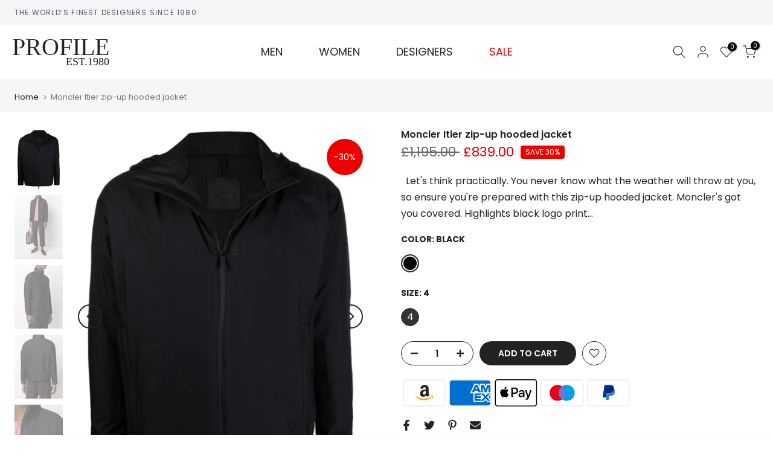

--- FILE ---
content_type: text/html; charset=utf-8
request_url: https://profilefashion.com/?section_id=search-hidden
body_size: 2897
content:
<div id="shopify-section-search-hidden" class="shopify-section"><link rel="stylesheet" href="//profilefashion.com/cdn/shop/t/40/assets/drawer.min.css?v=147361461027664110731695910116" media="all">
<link rel="stylesheet" href="//profilefashion.com/cdn/shop/t/40/assets/search-hidden.css?v=139922884370207432601695910116" media="all">
<div data-predictive-search data-sid="search-hidden" id="t4s-search-hidden" class="t4s-drawer t4s-drawer__right" aria-hidden="true">
   <div class="t4s-drawer__header">
      <span class="is--login" aria-hidden="false">Search Our Site</span>
      <button class="t4s-drawer__close" data-drawer-close aria-label="Close Search"><svg class="t4s-iconsvg-close" role="presentation" viewBox="0 0 16 14"><path d="M15 0L1 14m14 0L1 0" stroke="currentColor" fill="none" fill-rule="evenodd"></path></svg></button>
   </div>
   <form data-frm-search action="/search" method="get" class="t4s-mini-search__frm t4s-pr" role="search">
      <input type="hidden" name="type" value="product">
      <input type="hidden" name="options[unavailable_products]" value="last">
      <input type="hidden" name="options[prefix]" value="last"><div data-cat-search class="t4s-mini-search__cat">
            <select data-name="product_type">
              <option value="*">All Categories</option><option value="Airpod Case">Airpod Case</option><option value="Backpack">Backpack</option><option value="Ballerina shoes">Ballerina shoes</option><option value="Bauble">Bauble</option><option value="Beach Towel">Beach Towel</option><option value="Beanie">Beanie</option><option value="Belt">Belt</option><option value="Belt Bag">Belt Bag</option><option value="Bikini">Bikini</option><option value="Bikini bottom">Bikini bottom</option><option value="Bikini Top">Bikini Top</option><option value="Blazer">Blazer</option><option value="Blouse">Blouse</option><option value="Boots">Boots</option><option value="Bow Tie">Bow Tie</option><option value="Boxers">Boxers</option><option value="Bra">Bra</option><option value="Bracelet">Bracelet</option><option value="Bralette">Bralette</option><option value="Briefs">Briefs</option><option value="Bucket Bag">Bucket Bag</option><option value="Bucket Hat">Bucket Hat</option><option value="Cap">Cap</option><option value="Cape">Cape</option><option value="Cardholder">Cardholder</option><option value="Cardigan">Cardigan</option><option value="Charger">Charger</option><option value="Clog">Clog</option><option value="Clutch bag">Clutch bag</option><option value="Coat">Coat</option><option value="Cosmetic bag">Cosmetic bag</option><option value="Crossbody bag">Crossbody bag</option><option value="Cufflinks">Cufflinks</option><option value="Denim Jacket">Denim Jacket</option><option value="Dress">Dress</option><option value="Driving Shoes">Driving Shoes</option><option value="Duffle bag">Duffle bag</option><option value="Earrings">Earrings</option><option value="Espadrilles">Espadrilles</option><option value="Fedora Hat">Fedora Hat</option><option value="Gilet">Gilet</option><option value="Gloves">Gloves</option><option value="Handbag">Handbag</option><option value="Hat">Hat</option><option value="Headphone Case">Headphone Case</option><option value="Holdall">Holdall</option><option value="Hoodie">Hoodie</option><option value="iPad case">iPad case</option><option value="Jacket">Jacket</option><option value="Jeans">Jeans</option><option value="Joggers">Joggers</option><option value="Jumper">Jumper</option><option value="Jumpsuit">Jumpsuit</option><option value="Key Holder">Key Holder</option><option value="Keyring">Keyring</option><option value="Knitwear">Knitwear</option><option value="Lace-up shoes">Lace-up shoes</option><option value="Leggins">Leggins</option><option value="Loafers">Loafers</option><option value="Luggage">Luggage</option><option value="Messenger Bag">Messenger Bag</option><option value="Mini Bag">Mini Bag</option><option value="Mug">Mug</option><option value="Mules">Mules</option><option value="Necklace">Necklace</option><option value="Notebook">Notebook</option><option value="Passport case">Passport case</option><option value="Polo shirt">Polo shirt</option><option value="Pumps">Pumps</option><option value="Raincoat">Raincoat</option><option value="Robe">Robe</option><option value="Sandals">Sandals</option><option value="Scarf">Scarf</option><option value="Shirt">Shirt</option><option value="Shorts">Shorts</option><option value="Shoulder Bag">Shoulder Bag</option><option value="Skirt">Skirt</option><option value="Slides">Slides</option><option value="Slip dress">Slip dress</option><option value="Slip-On">Slip-On</option><option value="Slippers">Slippers</option><option value="Socks">Socks</option><option value="Suit">Suit</option><option value="Sunglasses">Sunglasses</option><option value="Sweatpants">Sweatpants</option><option value="Sweatshirt">Sweatshirt</option><option value="Swim shorts">Swim shorts</option><option value="Swimsuit">Swimsuit</option><option value="T-shirt">T-shirt</option><option value="Tank Top">Tank Top</option><option value="thong">thong</option><option value="Top">Top</option><option value="Tote">Tote</option><option value="Trainers">Trainers</option><option value="Trousers">Trousers</option><option value="Umbrella">Umbrella</option><option value="Underwear Set">Underwear Set</option><option value="Vest">Vest</option><option value="Wallet">Wallet</option><option value="Wash bag">Wash bag</option><option value="Windbreaker">Windbreaker</option></select>
        </div><div class="t4s-mini-search__btns t4s-pr t4s-oh">
         <input data-input-search class="t4s-mini-search__input" autocomplete="off" type="text" name="q" placeholder="Search">
         <button data-submit-search class="t4s-mini-search__submit t4s-btn-loading__svg" type="submit">
            <svg class="t4s-btn-op0" viewBox="0 0 18 19" width="16"><path fill-rule="evenodd" clip-rule="evenodd" d="M11.03 11.68A5.784 5.784 0 112.85 3.5a5.784 5.784 0 018.18 8.18zm.26 1.12a6.78 6.78 0 11.72-.7l5.4 5.4a.5.5 0 11-.71.7l-5.41-5.4z" fill="currentColor"></path></svg>
            <div class="t4s-loading__spinner t4s-dn">
               <svg width="16" height="16" aria-hidden="true" focusable="false" role="presentation" class="t4s-svg__spinner" viewBox="0 0 66 66" xmlns="http://www.w3.org/2000/svg"><circle class="t4s-path" fill="none" stroke-width="6" cx="33" cy="33" r="30"></circle></svg>
            </div>
         </button>
      </div></form><div data-title-search class="t4s-mini-search__title">Need some inspiration?</div><div class="t4s-drawer__content">
      <div class="t4s-drawer__main">
         <div data-t4s-scroll-me class="t4s-drawer__scroll t4s-current-scrollbar">

            <div data-skeleton-search class="t4s-skeleton_wrap t4s-dn"><div class="t4s-row t4s-space-item-inner">
                  <div class="t4s-col-auto t4s-col-item t4s-widget_img_pr"><div class="t4s-skeleton_img"></div></div>
                  <div class="t4s-col t4s-col-item t4s-widget_if_pr"><div class="t4s-skeleton_txt1"></div><div class="t4s-skeleton_txt2"></div></div>
               </div><div class="t4s-row t4s-space-item-inner">
                  <div class="t4s-col-auto t4s-col-item t4s-widget_img_pr"><div class="t4s-skeleton_img"></div></div>
                  <div class="t4s-col t4s-col-item t4s-widget_if_pr"><div class="t4s-skeleton_txt1"></div><div class="t4s-skeleton_txt2"></div></div>
               </div><div class="t4s-row t4s-space-item-inner">
                  <div class="t4s-col-auto t4s-col-item t4s-widget_img_pr"><div class="t4s-skeleton_img"></div></div>
                  <div class="t4s-col t4s-col-item t4s-widget_if_pr"><div class="t4s-skeleton_txt1"></div><div class="t4s-skeleton_txt2"></div></div>
               </div><div class="t4s-row t4s-space-item-inner">
                  <div class="t4s-col-auto t4s-col-item t4s-widget_img_pr"><div class="t4s-skeleton_img"></div></div>
                  <div class="t4s-col t4s-col-item t4s-widget_if_pr"><div class="t4s-skeleton_txt1"></div><div class="t4s-skeleton_txt2"></div></div>
               </div></div>
            <div data-results-search class="t4s-mini-search__content t4s_ratioadapt"><div class="t4s-row t4s-space-item-inner t4s-widget__pr">
	<div class="t4s-col-item t4s-col t4s-widget_img_pr"><a class="t4s-d-block t4s-pr t4s-oh t4s_ratio t4s-bg-11" href="/products/dolce-gabbana-vintage-rose-print-draped-dress" style="background: url(//profilefashion.com/cdn/shop/files/Dolce_Gabbana_Vintage_Rose-Print_Draped_Dress.png?v=1768408213&width=1);--aspect-ratioapt: 0.7542735042735043">
				<img class="lazyloadt4s" data-src="//profilefashion.com/cdn/shop/files/Dolce_Gabbana_Vintage_Rose-Print_Draped_Dress.png?v=1768408213&width=1" data-widths="[100,200,400,600,700,800,900,1000,1200,1400,1600]" data-optimumx="2" data-sizes="auto" src="[data-uri]" width="706" height="936" alt="Dolce &amp; Gabbana Vintage Rose-Print Draped Dress">
			</a></div>
	<div class="t4s-col-item t4s-col t4s-widget_if_pr">
		<a href="/products/dolce-gabbana-vintage-rose-print-draped-dress" class="t4s-d-block t4s-widget__pr-title">Dolce & Gabbana Vintage Rose-Print Draped Dress</a><div class="t4s-widget__pr-price"data-pr-price data-product-price><span class=money>£2,250.00 </span>
</div></div>
</div>
 <div class="t4s-row t4s-space-item-inner t4s-widget__pr">
	<div class="t4s-col-item t4s-col t4s-widget_img_pr"><a class="t4s-d-block t4s-pr t4s-oh t4s_ratio t4s-bg-11" href="/products/golden-goose-super-star-applique-sneakers" style="background: url(//profilefashion.com/cdn/shop/files/Golden_Goose_Super-Star_appliqu_sneakers.png?v=1768390022&width=1);--aspect-ratioapt: 0.8313817330210773">
				<img class="lazyloadt4s" data-src="//profilefashion.com/cdn/shop/files/Golden_Goose_Super-Star_appliqu_sneakers.png?v=1768390022&width=1" data-widths="[100,200,400,600,700,800,900,1000,1200,1400,1600]" data-optimumx="2" data-sizes="auto" src="[data-uri]" width="710" height="854" alt="Golden Goose Super-Star appliqué sneakers">
			</a></div>
	<div class="t4s-col-item t4s-col t4s-widget_if_pr">
		<a href="/products/golden-goose-super-star-applique-sneakers" class="t4s-d-block t4s-widget__pr-title">Golden Goose Super-Star appliqué sneakers</a><div class="t4s-widget__pr-price"data-pr-price data-product-price><del><span class=money>£415.00 </span></del><ins><span class=money>£249.00 </span></ins></div></div>
</div>
 <div class="t4s-row t4s-space-item-inner t4s-widget__pr">
	<div class="t4s-col-item t4s-col t4s-widget_img_pr"><a class="t4s-d-block t4s-pr t4s-oh t4s_ratio t4s-bg-11" href="/products/golden-goose-soul-star-suede-sneakers-1" style="background: url(//profilefashion.com/cdn/shop/files/Golden_Goose_Soul_Star_suede_sneakers.png?v=1768389665&width=1);--aspect-ratioapt: 0.835873388042204">
				<img class="lazyloadt4s" data-src="//profilefashion.com/cdn/shop/files/Golden_Goose_Soul_Star_suede_sneakers.png?v=1768389665&width=1" data-widths="[100,200,400,600,700,800,900,1000,1200,1400,1600]" data-optimumx="2" data-sizes="auto" src="[data-uri]" width="713" height="853" alt="Golden Goose Soul Star suede sneakers">
			</a></div>
	<div class="t4s-col-item t4s-col t4s-widget_if_pr">
		<a href="/products/golden-goose-soul-star-suede-sneakers-1" class="t4s-d-block t4s-widget__pr-title">Golden Goose Soul Star suede sneakers</a><div class="t4s-widget__pr-price"data-pr-price data-product-price><del><span class=money>£355.00 </span></del><ins><span class=money>£213.00 </span></ins></div></div>
</div>
 <div class="t4s-row t4s-space-item-inner t4s-widget__pr">
	<div class="t4s-col-item t4s-col t4s-widget_img_pr"><a class="t4s-d-block t4s-pr t4s-oh t4s_ratio t4s-bg-11" href="/products/golden-goose-ball-star-low-top-sneakers" style="background: url(//profilefashion.com/cdn/shop/files/Golden_Goose_Ball_Star_low-top_sneakers.png?v=1768388671&width=1);--aspect-ratioapt: 0.8428405122235157">
				<img class="lazyloadt4s" data-src="//profilefashion.com/cdn/shop/files/Golden_Goose_Ball_Star_low-top_sneakers.png?v=1768388671&width=1" data-widths="[100,200,400,600,700,800,900,1000,1200,1400,1600]" data-optimumx="2" data-sizes="auto" src="[data-uri]" width="724" height="859" alt="Golden Goose Ball Star low-top sneakers">
			</a></div>
	<div class="t4s-col-item t4s-col t4s-widget_if_pr">
		<a href="/products/golden-goose-ball-star-low-top-sneakers" class="t4s-d-block t4s-widget__pr-title">Golden Goose Ball Star low-top sneakers</a><div class="t4s-widget__pr-price"data-pr-price data-product-price><del><span class=money>£415.00 </span></del><ins><span class=money>£249.00 </span></ins></div></div>
</div>
 <div class="t4s-row t4s-space-item-inner t4s-widget__pr">
	<div class="t4s-col-item t4s-col t4s-widget_img_pr"><a class="t4s-d-block t4s-pr t4s-oh t4s_ratio t4s-bg-11" href="/products/golden-goose-super-star-glitter-low-top-sneakers" style="background: url(//profilefashion.com/cdn/shop/files/Golden_Goose_Super-Star_glitter_low-top_sneakers.png?v=1768388209&width=1);--aspect-ratioapt: 0.8348837209302326">
				<img class="lazyloadt4s" data-src="//profilefashion.com/cdn/shop/files/Golden_Goose_Super-Star_glitter_low-top_sneakers.png?v=1768388209&width=1" data-widths="[100,200,400,600,700,800,900,1000,1200,1400,1600]" data-optimumx="2" data-sizes="auto" src="[data-uri]" width="718" height="860" alt="Golden Goose Super-Star glitter low-top sneakers">
			</a></div>
	<div class="t4s-col-item t4s-col t4s-widget_if_pr">
		<a href="/products/golden-goose-super-star-glitter-low-top-sneakers" class="t4s-d-block t4s-widget__pr-title">Golden Goose Super-Star glitter low-top sneakers</a><div class="t4s-widget__pr-price"data-pr-price data-product-price><del><span class=money>£485.00 </span></del><ins><span class=money>£291.00 </span></ins></div></div>
</div>
 </div>
         </div>
      </div><div data-viewAll-search class="t4s-drawer__bottom">
               <a href="/collections/women" class="t4s-mini-search__viewAll t4s-d-block">View All <svg width="16" xmlns="http://www.w3.org/2000/svg" viewBox="0 0 32 32"><path d="M 18.71875 6.78125 L 17.28125 8.21875 L 24.0625 15 L 4 15 L 4 17 L 24.0625 17 L 17.28125 23.78125 L 18.71875 25.21875 L 27.21875 16.71875 L 27.90625 16 L 27.21875 15.28125 Z"/></svg></a>
            </div></div>
</div></div>

--- FILE ---
content_type: text/css
request_url: https://profilefashion.com/cdn/shop/t/40/assets/toolbar_mobile.css?v=49290036014346731251695910116
body_size: -125
content:
@media (max-width: 1024px){.t4s-toolbar-mobile{height:55px}.t4s-sticky-atc{bottom:55px;box-shadow:none;border-bottom:1px solid var(--border-color);-webkit-transform:translate3d(0,150%,0)!important;transform:translate3d(0,150%,0)!important}.sticky-is--active #shopify-section-toolbar_mobile+#shopify-section-back_top #t4s-backToTop{bottom:140px}}@media (max-width: 767px){.t4s-sticky-atc .t4s-dropdown__wrapper{bottom:-56px}.sticky-is--active #shopify-section-toolbar_mobile+#shopify-section-back_top #t4s-backToTop{bottom:164px}.sticky-is--active #shopify-section-toolbar_mobile+#shopify-section-back_top #t4s-backToTop.is--has-variants{bottom:194px}}@media (min-width: 1025px){.t4s-toolbar{display:none!important}}.t4s-toolbar-label-true .t4s-toolbar-item>a{position:relative;padding-bottom:15px}.t4s-toolbar-icon{position:relative}.t4s-toolbar-icon svg{width:20px;height:20px}.t4s-toolbar{background-color:#fff;z-index:190;overflow-x:auto;overflow-y:hidden;-webkit-overflow-scrolling:touch;padding:5px;height:55px;box-shadow:0 0 9px #0000001f;transform:translate3d(0,104%,0);-webkit-transform:translate3d(0,104%,0);transition:transform .25s}.t4s-toolbar{transform:none;-webkit-transform:none}.t4s-toolbar .t4s-toolbar-item{-ms-flex:1 0 20%;flex:1 0 20%;position:relative}.t4s-toolbar-item>a{padding-right:10px;padding-left:10px;display:flex;align-items:center;flex-direction:row;justify-content:center;height:45px;color:#222;font-weight:400;line-height:1}.t4s-toolbar-label{position:absolute;right:10px;bottom:5px;left:10px;display:block;overflow:hidden;text-align:center;text-overflow:ellipsis;white-space:nowrap;font-weight:600;font-size:11px;line-height:1}.t4s-toolbar-item>a:hover{color:var(--accent-color)}.t4s-toolbar-item img{max-height:22px}
/*# sourceMappingURL=/cdn/shop/t/40/assets/toolbar_mobile.css.map?v=49290036014346731251695910116 */
